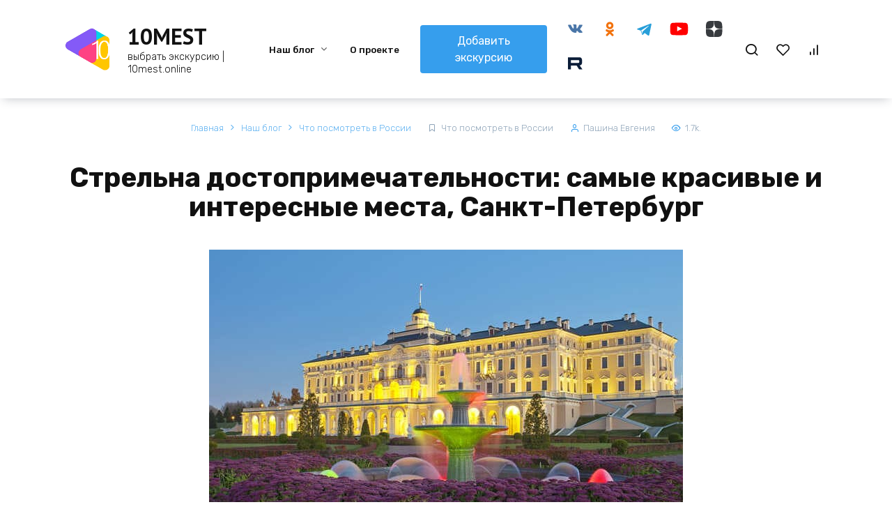

--- FILE ---
content_type: application/x-javascript
request_url: https://10mest.online/wp-content/plugins/abc-pagination/assets/public/js/scripts.min.js?ver=1.2.1
body_size: 2912
content:
!function(t){"function"==typeof define&&define.amd?define("scripts",t):t()}((function(){"use strict";function t(t,e){for(var n=0;n<e.length;n++){var a=e[n];a.enumerable=a.enumerable||!1,a.configurable=!0,"value"in a&&(a.writable=!0),Object.defineProperty(t,(i=a.key,r=void 0,"symbol"==typeof(r=function(t,e){if("object"!=typeof t||null===t)return t;var n=t[Symbol.toPrimitive];if(void 0!==n){var a=n.call(t,e||"default");if("object"!=typeof a)return a;throw new TypeError("@@toPrimitive must return a primitive value.")}return("string"===e?String:Number)(t)}(i,"string"))?r:String(r)),a)}var i,r}function e(t,e){return function(t){if(Array.isArray(t))return t}(t)||function(t,e){var n=null==t?null:"undefined"!=typeof Symbol&&t[Symbol.iterator]||t["@@iterator"];if(null!=n){var a,i,r,o,c=[],s=!0,f=!1;try{if(r=(n=n.call(t)).next,0===e){if(Object(n)!==n)return;s=!1}else for(;!(s=(a=r.call(n)).done)&&(c.push(a.value),c.length!==e);s=!0);}catch(t){f=!0,i=t}finally{try{if(!s&&null!=n.return&&(o=n.return(),Object(o)!==o))return}finally{if(f)throw i}}return c}}(t,e)||n(t,e)||function(){throw new TypeError("Invalid attempt to destructure non-iterable instance.\nIn order to be iterable, non-array objects must have a [Symbol.iterator]() method.")}()}function n(t,e){if(t){if("string"==typeof t)return a(t,e);var n=Object.prototype.toString.call(t).slice(8,-1);return"Object"===n&&t.constructor&&(n=t.constructor.name),"Map"===n||"Set"===n?Array.from(t):"Arguments"===n||/^(?:Ui|I)nt(?:8|16|32)(?:Clamped)?Array$/.test(n)?a(t,e):void 0}}function a(t,e){(null==e||e>t.length)&&(e=t.length);for(var n=0,a=new Array(e);n<e;n++)a[n]=t[n];return a}function i(t,e){var a="undefined"!=typeof Symbol&&t[Symbol.iterator]||t["@@iterator"];if(!a){if(Array.isArray(t)||(a=n(t))||e&&t&&"number"==typeof t.length){a&&(t=a);var i=0,r=function(){};return{s:r,n:function(){return i>=t.length?{done:!0}:{done:!1,value:t[i++]}},e:function(t){throw t},f:r}}throw new TypeError("Invalid attempt to iterate non-iterable instance.\nIn order to be iterable, non-array objects must have a [Symbol.iterator]() method.")}var o,c=!0,s=!1;return{s:function(){a=a.call(t)},n:function(){var t=a.next();return c=t.done,t},e:function(t){s=!0,o=t},f:function(){try{c||null==a.return||a.return()}finally{if(s)throw o}}}}var r=function(){function e(){var t=this;!function(t,e){if(!(t instanceof e))throw new TypeError("Cannot call a class as a function")}(this,e),this.stack=[],document.addEventListener("keyup",(function(e){if("Escape"===e.key||"Esc"===e.key){var n=t.stack.pop();n&&"function"==typeof n.callback&&n.callback(t)}}))}var n,a,i;return n=e,(a=[{key:"push",value:function(t,e){return this.off(t),this.stack.push({name:t,callback:e}),this}},{key:"off",value:function(t){return this.stack=this.stack.filter((function(e){return e.name!==t})),this}}])&&t(n.prototype,a),i&&t(n,i),Object.defineProperty(n,"prototype",{writable:!1}),e}();jQuery((function(t){var n="list",a="tabs",o="popup",c=".js-abc-pagination-container",s=".js-abc-pagination-letter-list",f=".js-abc-pagination-letter",l=".js-abc-pagination-tab",u=".js-abc-pagination-post",d=new r;t(document).on("click",".js-abc-pagination-search",(function(i){var r=t(i.currentTarget),s=r.parents(c);if(!s.find(".js-abc-pagination-search-popup").length){var p,h=r.data("search_id"),v=r.data("type"),b=t("#"+h).html().trim(),m=t(b).addClass("js-abc-pagination-search-popup"),g=m.find("input");m.prependTo(s),m.fadeIn(100),m.outerWidth()<s.outerWidth()&&m.css({left:parseInt((s.outerWidth()-m.outerWidth())/2)}),g.val(s.data("search-value")),g.focus().select(),g.on("keyup",(function(i){clearTimeout(p),"Escape"!==i.key&&"Esc"!==i.key&&(p=setTimeout((function(){var r=i.currentTarget.value.trim();if(s.data("search-value",r),r.length>1){if(s.find(".js-abc-pagination-show-more").hide(),v!==n&&v!==a||(s.find(l).hide(),s.find(u).hide(),s.find(".js-abc-pagination-post-title").each((function(){var e=t(this);y(r,e.text().trim())&&(e.parents(l).show(),e.parents(u).show())}))),v===o){var c={};s.find(".js-abc-pagination-post-title").each((function(){var e=t(this);if(y(r,e.text().trim())){var n=e.parents(l),a=n.attr("id");if(void 0===a)return;a&&void 0===c[a]?(n=n.clone(),c[a]=n,n.find(".js-abc-pagination-close").remove(),n.show().find(".abc-pagination-tab__posts").empty(),n.removeAttr("id")):n=c[a],e.parents(u).each((function(){var e=t(this).clone();e.removeAttr("id"),e.show().addClass("visible").appendTo(n.find(".abc-pagination-tab__posts"))}))}})),m.find(l).remove();for(var f=0,d=Object.entries(c);f<d.length;f++){var p=e(d[f],2),h=(p[0],p[1]);m.append(h)}}}else v===o&&m.find(l).remove(),j()}),250))})),d.push("close-search#"+h,w),m.on("click",".js-abc-pagination-search-close",w)}function y(t,e){return-1!==e.toLowerCase().indexOf(t.toLowerCase())}function j(){if(v===n&&s.find(l).show(),v===a){s.find(l).hide();var e=s.find(f+".active");e.length?s.find(decodeURIComponent(e.attr("href"))).show():s.find(f).first().show()}s.find(u).css({display:""}),s.find(".js-abc-pagination-show-more").each((function(){var e=t(this);e.data("_activated")||e.show()}))}function w(){m.fadeOut(100,(function(){m.remove(),j()}))}})),t(document).on("click",".js-abc-pagination-show-more",(function(e){e.preventDefault();var n=t(e.currentTarget);n.hide().data("_activated",1),n.parents(l).find(u).fadeIn(150).addClass("visible");var a=n.parents(c),i=a.find(s);if(o===i.data("type")){var r=n.parents(l);h(a.find('.js-abc-pagination-letter[href="#'+r.attr("id")+'"]'),a,r)}})),t(document).on("click",f,(function(e){var i=t(e.currentTarget),r=i.parents(s);switch(r.data("type")!==n&&(r.find(f).removeClass("active"),i.addClass("active")),r.data("type")){case a:e.preventDefault(),function(t){var e=t.parents(c);if(e.find(l).hide(),t&&t.length&&t.attr("href").length>1){var n=t.attr("href");e.find(decodeURIComponent(n)).show()}}(i);break;case o:e.preventDefault(),function(e){var n=e.parents(c);if(n.find(l+".active").each((function(){var e=t(this);e.removeClass("active"),p(e)})),n.find(l).hide().removeClass("active"),e&&e.length&&e.attr("href").length>1){var a=e.attr("href"),i=n.find(decodeURIComponent(a));i.addClass("active"),function(t){t.length&&(t.show(),d.push("close-popup#"+t.attr("id"),(function(e){p(t),t.parents(c).find('.js-abc-pagination-letter[href="#'+t.attr("id")+'"]').removeClass("active").blur(),e.off("close-popup#"+t.attr("id"))})))}(i),h(e,n,i)}}(i)}})).on("click",".js-abc-pagination-close",(function(e){e.preventDefault();var n=t(e.target).parents(l);n.removeClass("active"),p(n),n.parents(c).find('.js-abc-pagination-letter[href="#'+n.attr("id")+'"]').removeClass("active")}));function p(t){t.length&&(t.hide(),d.off("close-popup#"+t.attr("id")))}function h(t,e,n){var a=n.outerWidth(),i=e.outerWidth();if(!(a>=i)){var r=t.position().left+t.outerWidth()/2,o=r-a/2;o<=0||(r+a/2>i?n.css({right:0}):n.css({left:o}))}}function v(e){e.length&&e.each((function(){var e=t(this);t.ajax({url:abc_pagination_ajax.url,data:{action:"abc_pagination_fetch_content",params:e.data("params")}}).done((function(n){n.success?e.replaceWith(t(n.data.html)):console.error("Unable to fetch abc-pagination data",n)}))}))}t(document).on("click",(function(e){var n=t(e.target);n.hasClass("js-abc-pagination-letter")||n.parent().hasClass("js-abc-pagination-letter")||n.parents(l).length||n.hasClass("js-abc-pagination-tab")||t('.js-abc-pagination-tab-list[data-type="'+o+'"] '+l+".active").each((function(){var e=t(this);e.removeClass("active"),p(e),e.parents(c).find(f).removeClass("active")}))})),v(t(".js-abc-pagination-ajax")),new MutationObserver((function(e){var n,a=i(e);try{for(a.s();!(n=a.n()).done;){var r,o=i(n.value.addedNodes);try{for(o.s();!(r=o.n()).done;){var c=r.value;c instanceof HTMLElement&&(c.classList.contains("js-abc-pagination-ajax")?v(t(c)):v(t(c).find(".js-abc-pagination-ajax")))}}catch(t){o.e(t)}finally{o.f()}}}catch(t){a.e(t)}finally{a.f()}})).observe(document.body,{childList:!0,subtree:!0})}))}));